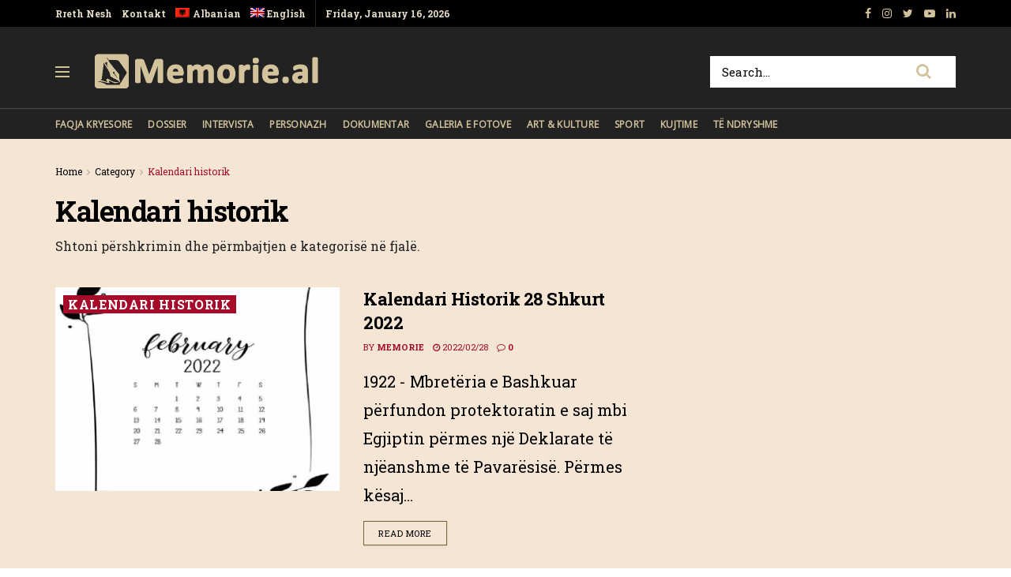

--- FILE ---
content_type: text/html; charset=UTF-8
request_url: https://memorie.al/kategoria/kalendari-historik/page/105/
body_size: 14127
content:
<!doctype html>
<!--[if lt IE 7]> <html class="no-js lt-ie9 lt-ie8 lt-ie7" lang="sq-AL"> <![endif]-->
<!--[if IE 7]>    <html class="no-js lt-ie9 lt-ie8" lang="sq-AL"> <![endif]-->
<!--[if IE 8]>    <html class="no-js lt-ie9" lang="sq-AL"> <![endif]-->
<!--[if IE 9]>    <html class="no-js lt-ie10" lang="sq-AL"> <![endif]-->
<!--[if gt IE 8]><!--> <html class="no-js" lang="sq-AL"> <!--<![endif]-->
<head>
    <meta http-equiv="Content-Type" content="text/html; charset=UTF-8" />
    <!-- Global site tag (gtag.js) - Google Analytics -->
	<script async src="https://www.googletagmanager.com/gtag/js?id=UA-148042445-1"></script>
	<script>
	  window.dataLayer = window.dataLayer || [];
	  function gtag(){dataLayer.push(arguments);}
	  gtag('js', new Date());

	  gtag('config', 'UA-148042445-1');
	</script>
	<!-- Custom ADS "exoclick"-->
	<meta name="6a97888e-site-verification" content="b2a9a253240c5392552c25ecbc58f90e">
    <!-- generic sticky r2b2.io-->
    <script type="text/javascript" src="//delivery.r2b2.io/get/memorie.al/generic/sticky"></script>
    <!--script type='text/javascript' src='//peppy2lon1g1stalk.com/apu.php?zoneid=1803221'>
    </script-->
    
    <meta name='viewport' content='width=device-width, initial-scale=1, user-scalable=yes' />
    <link rel="profile" href="https://gmpg.org/xfn/11" />
    <link rel="pingback" href="https://memorie.al/xmlrpc.php" />
    <meta name="theme-color" content="#f5e5d5">
             <meta name="msapplication-navbutton-color" content="#f5e5d5">
             <meta name="apple-mobile-web-app-status-bar-style" content="#f5e5d5"><title>Kalendari historik &#8211; Page 105 &#8211; Memorie.al</title>
<meta property="og:type" content="website">
<meta property="og:title" content="Kalendari Historik 28 Shkurt 2022">
<meta property="og:site_name" content="Memorie.al">
<meta property="og:description" content="1922 - Mbretëria e Bashkuar përfundon protektoratin e saj mbi Egjiptin përmes një Deklarate të njëanshme të Pavarësisë. Përmes kësaj">
<meta property="og:url" content="https://memorie.al/kategoria/kalendari-historik/page/105">
<meta property="og:locale" content="sq_AL">
<meta property="og:image" content="https://memorie.al/wp-content/uploads/2022/02/shkurt-1.jpg">
<meta property="og:image:height" content="850">
<meta property="og:image:width" content="950">
<meta name="twitter:card" content="summary">
<meta name="twitter:url" content="https://memorie.al/kategoria/kalendari-historik/page/105">
<meta name="twitter:title" content="Kalendari Historik 28 Shkurt 2022">
<meta name="twitter:description" content="1922 - Mbretëria e Bashkuar përfundon protektoratin e saj mbi Egjiptin përmes një Deklarate të njëanshme të Pavarësisë. Përmes kësaj">
<meta name="twitter:image:src" content="https://memorie.al/wp-content/uploads/2022/02/shkurt-1.jpg">
<meta name="twitter:image:width" content="950">
<meta name="twitter:image:height" content="850">
            <script type="text/javascript"> var jnews_ajax_url = 'https://memorie.al/?ajax-request=jnews'; </script>
            <link rel='dns-prefetch' href='//www.googletagmanager.com' />
<link rel='dns-prefetch' href='//fonts.googleapis.com' />
<link rel='dns-prefetch' href='//s.w.org' />
<link rel='dns-prefetch' href='//pagead2.googlesyndication.com' />
<link rel="alternate" type="application/rss+xml" title="Memorie.al &raquo; Feed" href="https://memorie.al/feed/" />
<link rel="alternate" type="application/rss+xml" title="Memorie.al &raquo; Comments Feed" href="https://memorie.al/comments/feed/" />
<link rel="alternate" type="application/rss+xml" title="Memorie.al &raquo; Kalendari historik Category Feed" href="https://memorie.al/kategoria/kalendari-historik/feed/" />
		<script type="text/javascript">
			window._wpemojiSettings = {"baseUrl":"https:\/\/s.w.org\/images\/core\/emoji\/11\/72x72\/","ext":".png","svgUrl":"https:\/\/s.w.org\/images\/core\/emoji\/11\/svg\/","svgExt":".svg","source":{"concatemoji":"https:\/\/memorie.al\/wp-includes\/js\/wp-emoji-release.min.js?ver=5.0"}};
			!function(a,b,c){function d(a,b){var c=String.fromCharCode;l.clearRect(0,0,k.width,k.height),l.fillText(c.apply(this,a),0,0);var d=k.toDataURL();l.clearRect(0,0,k.width,k.height),l.fillText(c.apply(this,b),0,0);var e=k.toDataURL();return d===e}function e(a){var b;if(!l||!l.fillText)return!1;switch(l.textBaseline="top",l.font="600 32px Arial",a){case"flag":return!(b=d([55356,56826,55356,56819],[55356,56826,8203,55356,56819]))&&(b=d([55356,57332,56128,56423,56128,56418,56128,56421,56128,56430,56128,56423,56128,56447],[55356,57332,8203,56128,56423,8203,56128,56418,8203,56128,56421,8203,56128,56430,8203,56128,56423,8203,56128,56447]),!b);case"emoji":return b=d([55358,56760,9792,65039],[55358,56760,8203,9792,65039]),!b}return!1}function f(a){var c=b.createElement("script");c.src=a,c.defer=c.type="text/javascript",b.getElementsByTagName("head")[0].appendChild(c)}var g,h,i,j,k=b.createElement("canvas"),l=k.getContext&&k.getContext("2d");for(j=Array("flag","emoji"),c.supports={everything:!0,everythingExceptFlag:!0},i=0;i<j.length;i++)c.supports[j[i]]=e(j[i]),c.supports.everything=c.supports.everything&&c.supports[j[i]],"flag"!==j[i]&&(c.supports.everythingExceptFlag=c.supports.everythingExceptFlag&&c.supports[j[i]]);c.supports.everythingExceptFlag=c.supports.everythingExceptFlag&&!c.supports.flag,c.DOMReady=!1,c.readyCallback=function(){c.DOMReady=!0},c.supports.everything||(h=function(){c.readyCallback()},b.addEventListener?(b.addEventListener("DOMContentLoaded",h,!1),a.addEventListener("load",h,!1)):(a.attachEvent("onload",h),b.attachEvent("onreadystatechange",function(){"complete"===b.readyState&&c.readyCallback()})),g=c.source||{},g.concatemoji?f(g.concatemoji):g.wpemoji&&g.twemoji&&(f(g.twemoji),f(g.wpemoji)))}(window,document,window._wpemojiSettings);
		</script>
		<!-- memorie.al is managing ads with Advanced Ads 1.53.2 – https://wpadvancedads.com/ --><script id="memor-ready">
			window.advanced_ads_ready=function(e,a){a=a||"complete";var d=function(e){return"interactive"===a?"loading"!==e:"complete"===e};d(document.readyState)?e():document.addEventListener("readystatechange",(function(a){d(a.target.readyState)&&e()}),{once:"interactive"===a})},window.advanced_ads_ready_queue=window.advanced_ads_ready_queue||[];		</script>
		<style type="text/css">
img.wp-smiley,
img.emoji {
	display: inline !important;
	border: none !important;
	box-shadow: none !important;
	height: 1em !important;
	width: 1em !important;
	margin: 0 .07em !important;
	vertical-align: -0.1em !important;
	background: none !important;
	padding: 0 !important;
}
</style>
<link rel='stylesheet' id='wp-block-library-css'  href='https://memorie.al/wp-includes/css/dist/block-library/style.min.css?ver=5.0' type='text/css' media='all' />
<link rel='stylesheet' id='jnews-previewslider-css'  href='https://memorie.al/wp-content/plugins/jnews-gallery/assets/css/previewslider.css' type='text/css' media='all' />
<link rel='stylesheet' id='jnews-previewslider-responsive-css'  href='https://memorie.al/wp-content/plugins/jnews-gallery/assets/css/previewslider-responsive.css' type='text/css' media='all' />
<link rel='stylesheet' id='wpml-menu-item-0-css'  href='//memorie.al/wp-content/plugins/sitepress-multilingual-cms/templates/language-switchers/menu-item/style.min.css?ver=1' type='text/css' media='all' />
<link rel='stylesheet' id='jeg_customizer_font-css'  href='//fonts.googleapis.com/css?family=Roboto+Slab%3Aregular%2C700%7COpen+Sans%3Areguler&#038;ver=1.0.0' type='text/css' media='all' />
<link rel='stylesheet' id='mediaelement-css'  href='https://memorie.al/wp-includes/js/mediaelement/mediaelementplayer-legacy.min.css?ver=4.2.6-78496d1' type='text/css' media='all' />
<link rel='stylesheet' id='wp-mediaelement-css'  href='https://memorie.al/wp-includes/js/mediaelement/wp-mediaelement.min.css?ver=5.0' type='text/css' media='all' />
<link rel='stylesheet' id='jnews-frontend-css'  href='https://memorie.al/wp-content/themes/memory/assets/dist/frontend.min.css?ver=5.0.3' type='text/css' media='all' />
<link rel='stylesheet' id='jnews-style-css'  href='https://memorie.al/wp-content/themes/memory/style.css?ver=5.0.3' type='text/css' media='all' />
<link rel='stylesheet' id='jnews-darkmode-css'  href='https://memorie.al/wp-content/themes/memory/assets/css/darkmode.css?ver=5.0.3' type='text/css' media='all' />
<link rel='stylesheet' id='jnews-scheme-css'  href='https://memorie.al/wp-content/themes/memory/data/import/morningnews/scheme.css?ver=5.0.3' type='text/css' media='all' />
<link rel='stylesheet' id='jeg-dynamic-style-css'  href='https://memorie.al/wp-content/uploads/jeg/jeg-7EixgQ3Uce.css?ver=1.0.0' type='text/css' media='all' />
<link rel='stylesheet' id='jnews-social-login-style-css'  href='https://memorie.al/wp-content/plugins/jnews-social-login/assets/css/plugin.css?ver=5.0.0' type='text/css' media='all' />
<link rel='stylesheet' id='jnews-select-share-css'  href='https://memorie.al/wp-content/plugins/jnews-social-share/assets/css/plugin.css' type='text/css' media='all' />
<link rel='stylesheet' id='jnews-weather-style-css'  href='https://memorie.al/wp-content/plugins/jnews-weather/assets/css/plugin.css?ver=5.0.1' type='text/css' media='all' />
<script type='text/javascript' src='https://memorie.al/wp-includes/js/jquery/jquery.js?ver=1.12.4'></script>
<script type='text/javascript' src='https://memorie.al/wp-includes/js/jquery/jquery-migrate.min.js?ver=1.4.1'></script>
<script type='text/javascript' src='https://memorie.al/wp-content/plugins/jnews-gallery/assets/js/jquery.previewslider.js'></script>
<script type='text/javascript'>
var mejsL10n = {"language":"sq","strings":{"mejs.install-flash":"You are using a browser that does not have Flash player enabled or installed. Please turn on your Flash player plugin or download the latest version from https:\/\/get.adobe.com\/flashplayer\/","mejs.fullscreen-off":"Turn off Fullscreen","mejs.fullscreen-on":"Go Fullscreen","mejs.download-video":"Download Video","mejs.fullscreen":"Fullscreen","mejs.time-jump-forward":["Jump forward 1 second","Jump forward %1 seconds"],"mejs.loop":"Toggle Loop","mejs.play":"Play","mejs.pause":"Pause","mejs.close":"Close","mejs.time-slider":"Time Slider","mejs.time-help-text":"Use Left\/Right Arrow keys to advance one second, Up\/Down arrows to advance ten seconds.","mejs.time-skip-back":["Skip back 1 second","Skip back %1 seconds"],"mejs.captions-subtitles":"Captions\/Subtitles","mejs.captions-chapters":"Chapters","mejs.none":"None","mejs.mute-toggle":"Mute Toggle","mejs.volume-help-text":"Use Up\/Down Arrow keys to increase or decrease volume.","mejs.unmute":"Unmute","mejs.mute":"Mute","mejs.volume-slider":"Volume Slider","mejs.video-player":"Video Player","mejs.audio-player":"Audio Player","mejs.ad-skip":"Skip ad","mejs.ad-skip-info":["Skip in 1 second","Skip in %1 seconds"],"mejs.source-chooser":"Source Chooser","mejs.stop":"Stop","mejs.speed-rate":"Speed Rate","mejs.live-broadcast":"Live Broadcast","mejs.afrikaans":"Afrikaans","mejs.albanian":"Albanian","mejs.arabic":"Arabic","mejs.belarusian":"Belarusian","mejs.bulgarian":"Bulgarian","mejs.catalan":"Catalan","mejs.chinese":"Chinese","mejs.chinese-simplified":"Chinese (Simplified)","mejs.chinese-traditional":"Chinese (Traditional)","mejs.croatian":"Croatian","mejs.czech":"Czech","mejs.danish":"Danish","mejs.dutch":"Dutch","mejs.english":"English","mejs.estonian":"Estonian","mejs.filipino":"Filipino","mejs.finnish":"Finnish","mejs.french":"French","mejs.galician":"Galician","mejs.german":"German","mejs.greek":"Greek","mejs.haitian-creole":"Haitian Creole","mejs.hebrew":"Hebrew","mejs.hindi":"Hindi","mejs.hungarian":"Hungarian","mejs.icelandic":"Icelandic","mejs.indonesian":"Indonesian","mejs.irish":"Irish","mejs.italian":"Italian","mejs.japanese":"Japanese","mejs.korean":"Korean","mejs.latvian":"Latvian","mejs.lithuanian":"Lithuanian","mejs.macedonian":"Macedonian","mejs.malay":"Malay","mejs.maltese":"Maltese","mejs.norwegian":"Norwegian","mejs.persian":"Persian","mejs.polish":"Polish","mejs.portuguese":"Portuguese","mejs.romanian":"Romanian","mejs.russian":"Russian","mejs.serbian":"Serbian","mejs.slovak":"Slovak","mejs.slovenian":"Slovenian","mejs.spanish":"Spanish","mejs.swahili":"Swahili","mejs.swedish":"Swedish","mejs.tagalog":"Tagalog","mejs.thai":"Thai","mejs.turkish":"Turkish","mejs.ukrainian":"Ukrainian","mejs.vietnamese":"Vietnamese","mejs.welsh":"Welsh","mejs.yiddish":"Yiddish"}};
</script>
<script type='text/javascript' src='https://memorie.al/wp-includes/js/mediaelement/mediaelement-and-player.min.js?ver=4.2.6-78496d1'></script>
<script type='text/javascript' src='https://memorie.al/wp-includes/js/mediaelement/mediaelement-migrate.min.js?ver=5.0'></script>
<script type='text/javascript'>
/* <![CDATA[ */
var _wpmejsSettings = {"pluginPath":"\/wp-includes\/js\/mediaelement\/","classPrefix":"mejs-","stretching":"responsive"};
/* ]]> */
</script>

<!-- Google Analytics snippet added by Site Kit -->
<script type='text/javascript' src='https://www.googletagmanager.com/gtag/js?id=G-M4BDS69NJX' async></script>
<script type='text/javascript'>
window.dataLayer = window.dataLayer || [];function gtag(){dataLayer.push(arguments);}
gtag("js", new Date());
gtag("set", "developer_id.dZTNiMT", true);
gtag("config", "G-M4BDS69NJX");
</script>

<!-- End Google Analytics snippet added by Site Kit -->
<link rel='https://api.w.org/' href='https://memorie.al/wp-json/' />
<link rel="EditURI" type="application/rsd+xml" title="RSD" href="https://memorie.al/xmlrpc.php?rsd" />
<link rel="wlwmanifest" type="application/wlwmanifest+xml" href="https://memorie.al/wp-includes/wlwmanifest.xml" /> 
<meta name="generator" content="WordPress 5.0" />
<meta name="generator" content="WPML ver:4.4.12 stt:48,1;" />
<meta name="generator" content="Site Kit by Google 1.70.0" />
<!-- Google AdSense snippet added by Site Kit -->
<meta name="google-adsense-platform-account" content="ca-host-pub-2644536267352236">
<meta name="google-adsense-platform-domain" content="sitekit.withgoogle.com">
<!-- End Google AdSense snippet added by Site Kit -->
<meta name="generator" content="Powered by WPBakery Page Builder - drag and drop page builder for WordPress."/>

<!-- Google AdSense snippet added by Site Kit -->
<script  async src="https://pagead2.googlesyndication.com/pagead/js/adsbygoogle.js?client=ca-pub-1242030791402686" crossorigin="anonymous"></script>

<!-- End Google AdSense snippet added by Site Kit -->
<script type='application/ld+json'>{"@context":"http:\/\/schema.org","@type":"Organization","@id":"https:\/\/memorie.al\/#organization","url":"https:\/\/memorie.al\/","name":"Memorie.al","logo":{"@type":"ImageObject","url":"https:\/\/memorie.al\/wp-content\/uploads\/2020\/04\/light_memorie_logo.png"},"sameAs":["https:\/\/www.facebook.com\/memorie.al\/","#","https:\/\/www.youtube.com\/channel\/UCp2UNviLqUz1YNN22O5iRBA","#"]}</script>
<script type='application/ld+json'>{"@context":"http:\/\/schema.org","@type":"WebSite","@id":"https:\/\/memorie.al\/#website","url":"https:\/\/memorie.al\/","name":"Memorie.al","potentialAction":{"@type":"SearchAction","target":"https:\/\/memorie.al\/?s={search_term_string}","query-input":"required name=search_term_string"}}</script>
<link rel="icon" href="https://memorie.al/wp-content/uploads/2019/08/cropped-favicon_memory-32x32.png" sizes="32x32" />
<link rel="icon" href="https://memorie.al/wp-content/uploads/2019/08/cropped-favicon_memory-192x192.png" sizes="192x192" />
<link rel="apple-touch-icon-precomposed" href="https://memorie.al/wp-content/uploads/2019/08/cropped-favicon_memory-180x180.png" />
<meta name="msapplication-TileImage" content="https://memorie.al/wp-content/uploads/2019/08/cropped-favicon_memory-270x270.png" />
		<style type="text/css" id="wp-custom-css">
			.jeg_menu_style_1 > li{padding-right:20px}
.jeg_header .jeg_menu.jeg_main_menu > li > a,
.jeg_midbar.dark .jeg_nav_icon .jeg_mobile_toggle{color: #d3c39d;}
.jeg_header .jeg_menu.jeg_main_menu > li > a:hover{color:#776437;}
.jeg_midbar .jeg_search_wrapper .jeg_search_button{background:#fff;}
.fa-search{font-size:20px!important;}
input:not([type=submit]){    border: 1px solid #ffffff;}
input:not([type=submit]):focus{border-color: #fff;box-shadow: none;}
.jeg_midbar .jeg_search_wrapper .jeg_search_button :hover{color:#776437;}
.entry-header .jeg_post_subtitle, .jeg_share_stats .sharetext, .jeg_share_count .counts, .jeg_share_stats .counts{color:#000;}
.entry-content .pullquote:after, .entry-content .pullquote:before{background:#776437;}
.entry-content blockquote, .wp-caption .wp-caption-text, .jeg_prevnext_post span, .jeg_post_meta, #breadcrumbs .breadcrumb_last_link a{color:#a60c2a;}
.jnews_inline_related_post{background: #f7f7f736;}
.jeg_prevnext_post h3{border-left: none;padding-left:0;}
.jeg_prevnext_post{border-top:none;border-bottom:none;}
.jeg_block_heading_1{ border-bottom: 2px solid #a60c2a;}
.comment-respond{border-top: 2px solid #a60c2a;}
textarea, input:not([type=submit]){background: #00000024;border:none;}
.jeg_midbar .jeg_search_no_expand .jeg_search_input{background:#fff;}
.jeg_cat_subtitle{    color: #222222;}
.jeg_readmore{    border: 1px solid #766437;}
.jeg_footer_6 .jeg_footer_primary{max-width:1000px}
@media screen and (min-width: 640px){
	.footer_logo img{max-width: 24%;}}
.jscroll-to-top{right:0;bottom:0}
.jscroll-to-top>a{background: #222222;border: none;    opacity: 1;border-radius: 0;color:#d3c39d;    box-shadow: none;}
.jeg_pl_md_2{border-bottom: none;padding-bottom: 0;}
.jeg_archive_search{padding:0;}
.jeg_share_button .jeg_btn-toggle{background: #766437;}
.jeg_slider_type_5 .jeg_slide_caption .jeg_post_category a{background: #a60c2a;    padding: 4px 6px 3px;}
.jeg_post.format-gallery .jeg_thumb:after{    opacity: .3;}
.jeg_share_button span.count{display:none;}
.logged-in .jeg_share_button span.count{display:inline;}
.jeg_footer .jeg_footer_content a{text-decoration: underline;}

.jeg_postblock_5 .jeg_thumb .jeg_post_category a, .jeg_thumb .jeg_post_category a,
.jeg_slider_type_5 .jeg_slide_caption .jeg_post_category a {
    font-size: 16px;
    line-height: 16px;
}
ol {
	font-size: 20px;
  line-height: 1.8;
  color: #000000;
}
::marker {
    font-weight: 900;
}		</style>
	<noscript><style> .wpb_animate_when_almost_visible { opacity: 1; }</style></noscript>    
    <meta name="clckd" content="0c9bcac559b3503dab3b47a6bbf72489" />
    <meta name="inxysmart-verification" content="1770ae9e1b6bc9f5fd2841f141557ffb">
    <meta name="facebook-domain-verification" content="wbb7c4iq0vrhaxw4qrlfujl4fb10jb" />
    <meta property="fb:pages" content="112729043451985" />
    <meta name="description" content="Memorie.al është një portal dossier me karakter historik, që synon të sjellë nëpërmjet publikimit të dëshmive dhe fakteve arkivore, nxjerrjen në pah, të së kaluarës së Shqipërisë komunise." />
    <!-- One Signal --> 
    <script src="https://cdn.onesignal.com/sdks/web/v16/OneSignalSDK.page.js" defer></script>
        <script>
          window.OneSignalDeferred = window.OneSignalDeferred || [];
          OneSignalDeferred.push(function(OneSignal) {
            OneSignal.init({
              appId: "412455ea-924f-425e-a0d6-c310d183b224",
              safari_web_id: "web.onesignal.auto.57017041-c410-4b69-86f6-455278402f0c",
              notifyButton: {
                enable: true,
              },
            });
          });
        </script>
    <!-- One Signal End --> 
</head>
<body class="archive paged category category-kalendari-historik category-2 paged-105 category-paged-105 jnews jsc_normal wpb-js-composer js-comp-ver-6.3.0 vc_responsive aa-prefix-memor-">
    <!-- Boost code 
    <noscript><iframe src="https://www.googletagmanager.com/ns.html?id=GTM-5TJ4T7W"
    height="0" width="0" style="display:none;visibility:hidden"></iframe></noscript>
    -->
        <!-- 
    <app-interstitial id="352"></app-interstitial><script async src="https://static.boostcdn.net/js/interstitial.js"></script>
    -->
    <!-- 
    <b-int id="352"></b-int><script async src='https://static.boostcdn.net/js/int.js'></script>
    -->
    

    <div class="jeg_ad jeg_ad_top jnews_header_top_ads">
        <div class='ads-wrapper  '></div>    </div>

    <!-- The Main Wrapper
    ============================================= -->
    <div class="jeg_viewport">

        
        <div class="jeg_header_wrapper">
            <div class="jeg_header_instagram_wrapper">
    </div>

<!-- HEADER -->
<div class="jeg_header normal">
    <div class="jeg_topbar jeg_container dark">
    <div class="container">
        <div class="jeg_nav_row">
            
                <div class="jeg_nav_col jeg_nav_left  jeg_nav_grow">
                    <div class="item_wrap jeg_nav_alignleft">
                        <div class="jeg_nav_item">
	<ul class="jeg_menu jeg_top_menu"><li id="menu-item-118" class="menu-item menu-item-type-custom menu-item-object-custom menu-item-118"><a href="#">Rreth Nesh</a></li>
<li id="menu-item-946" class="menu-item menu-item-type-custom menu-item-object-custom menu-item-946"><a href="#">Kontakt</a></li>
<li id="menu-item-wpml-ls-32-sq" class="menu-item wpml-ls-slot-32 wpml-ls-item wpml-ls-item-sq wpml-ls-current-language wpml-ls-menu-item wpml-ls-first-item menu-item-type-wpml_ls_menu_item menu-item-object-wpml_ls_menu_item menu-item-wpml-ls-32-sq"><a title="Albanian" href="https://memorie.al/kategoria/kalendari-historik/"><img
            class="wpml-ls-flag"
            src="https://memorie.al/wp-content/plugins/sitepress-multilingual-cms/res/flags/sq.png"
            alt=""
            
            
    /><span class="wpml-ls-display">Albanian</span></a></li>
<li id="menu-item-wpml-ls-32-en" class="menu-item wpml-ls-slot-32 wpml-ls-item wpml-ls-item-en wpml-ls-menu-item wpml-ls-last-item menu-item-type-wpml_ls_menu_item menu-item-object-wpml_ls_menu_item menu-item-wpml-ls-32-en"><a title="English" href="https://memorie.al/en/kategoria/historical-calendar/"><img
            class="wpml-ls-flag"
            src="https://memorie.al/wp-content/plugins/sitepress-multilingual-cms/res/flags/en.png"
            alt=""
            
            
    /><span class="wpml-ls-display">English</span></a></li>
</ul></div><div class="jeg_nav_item jeg_top_date">
    Friday, January 16, 2026</div>                    </div>
                </div>

                
                <div class="jeg_nav_col jeg_nav_center  jeg_nav_normal">
                    <div class="item_wrap jeg_nav_aligncenter">
                                            </div>
                </div>

                
                <div class="jeg_nav_col jeg_nav_right  jeg_nav_normal">
                    <div class="item_wrap jeg_nav_alignright">
                        			<div class="jeg_nav_item socials_widget jeg_social_icon_block nobg">
			    <a href="https://www.facebook.com/memorie.al/" target='_blank' class="jeg_facebook"><i class="fa fa-facebook"></i> </a><a href="#" target='_blank' class="jeg_instagram"><i class="fa fa-instagram"></i> </a><a href="" target='_blank' class="jeg_twitter"><i class="fa fa-twitter"></i> </a><a href="https://www.youtube.com/channel/UCp2UNviLqUz1YNN22O5iRBA" target='_blank' class="jeg_youtube"><i class="fa fa-youtube-play"></i> </a><a href="#" target='_blank' class="jeg_linkedin"><i class="fa fa-linkedin"></i> </a>			</div>
			                    </div>
                </div>

                        </div>
    </div>
</div><!-- /.jeg_container --><div class="jeg_midbar jeg_container dark">
    <div class="container">
        <div class="jeg_nav_row">
            
                <div class="jeg_nav_col jeg_nav_left jeg_nav_normal">
                    <div class="item_wrap jeg_nav_alignleft">
                        <div class="jeg_nav_item jeg_nav_icon">
    <a href="#" class="toggle_btn jeg_mobile_toggle">
    	<span></span><span></span><span></span>
    </a>
</div><div class="jeg_nav_item jeg_logo jeg_desktop_logo">
			<div class="site-title">
	    	<a href="https://memorie.al/" style="padding: 0 0 0 0;">
	    	    <img class='jeg_logo_img' src="https://memorie.al/wp-content/uploads/2020/04/light_memorie_logo.png" srcset="https://memorie.al/wp-content/uploads/2020/04/light_memorie_logo.png 1x, https://memorie.al/wp-content/uploads/2020/04/light_memorie_logo.png 2x" alt="Memorie.al"data-light-src="https://memorie.al/wp-content/uploads/2020/04/light_memorie_logo.png" data-light-srcset="https://memorie.al/wp-content/uploads/2020/04/light_memorie_logo.png 1x, https://memorie.al/wp-content/uploads/2020/04/light_memorie_logo.png 2x" data-dark-src="https://memorie.al/wp-content/uploads/2020/04/light_memorie_logo.png" data-dark-srcset="https://memorie.al/wp-content/uploads/2020/04/light_memorie_logo.png 1x, https://memorie.al/wp-content/uploads/2020/04/light_memorie_logo.png 2x">	    	</a>
	    </div>
	</div>                    </div>
                </div>

                
                <div class="jeg_nav_col jeg_nav_center jeg_nav_normal">
                    <div class="item_wrap jeg_nav_aligncenter">
                                            </div>
                </div>

                
                <div class="jeg_nav_col jeg_nav_right jeg_nav_grow">
                    <div class="item_wrap jeg_nav_alignright">
                        <!-- Search Form -->
<div class="jeg_nav_item jeg_nav_search">
	<div class="jeg_search_wrapper jeg_search_no_expand square">
	    <a href="#" class="jeg_search_toggle"><i class="fa fa-search"></i></a>
	    <form action="https://memorie.al/" method="get" class="jeg_search_form" target="_top">
    <input name="s" class="jeg_search_input" placeholder="Search..." type="text" value="" autocomplete="off">
    <button type="submit" class="jeg_search_button btn"><i class="fa fa-search"></i></button>
</form>
<!-- jeg_search_hide with_result no_result -->
<div class="jeg_search_result jeg_search_hide with_result">
    <div class="search-result-wrapper">
    </div>
    <div class="search-link search-noresult">
        No Result    </div>
    <div class="search-link search-all-button">
        <i class="fa fa-search"></i> View All Result    </div>
</div>	</div>
</div>                    </div>
                </div>

                        </div>
    </div>
</div><div class="jeg_bottombar jeg_navbar jeg_container jeg_navbar_wrapper jeg_navbar_normal jeg_navbar_dark">
    <div class="container">
        <div class="jeg_nav_row">
            
                <div class="jeg_nav_col jeg_nav_left jeg_nav_grow">
                    <div class="item_wrap jeg_nav_alignleft">
                        <div class="jeg_main_menu_wrapper">
<div class="jeg_nav_item jeg_mainmenu_wrap"><ul class="jeg_menu jeg_main_menu jeg_menu_style_1" data-animation="none"><li id="menu-item-965" class="menu-item menu-item-type-post_type menu-item-object-page menu-item-home menu-item-965 bgnav" data-item-row="default" ><a href="https://memorie.al/">Faqja Kryesore</a></li>
<li id="menu-item-480" class="menu-item menu-item-type-taxonomy menu-item-object-category menu-item-480 bgnav" data-item-row="default" ><a href="https://memorie.al/kategoria/dossier/">Dossier</a></li>
<li id="menu-item-479" class="menu-item menu-item-type-taxonomy menu-item-object-category menu-item-479 bgnav" data-item-row="default" ><a href="https://memorie.al/kategoria/intervista/">Intervista</a></li>
<li id="menu-item-478" class="menu-item menu-item-type-taxonomy menu-item-object-category menu-item-478 bgnav" data-item-row="default" ><a href="https://memorie.al/kategoria/personazh/">Personazh</a></li>
<li id="menu-item-477" class="menu-item menu-item-type-taxonomy menu-item-object-category menu-item-477 bgnav" data-item-row="default" ><a href="https://memorie.al/kategoria/dokumentar/">Dokumentar</a></li>
<li id="menu-item-475" class="menu-item menu-item-type-taxonomy menu-item-object-category menu-item-475 bgnav" data-item-row="default" ><a href="https://memorie.al/kategoria/galeria-e-fotove/">Galeria e Fotove</a></li>
<li id="menu-item-474" class="menu-item menu-item-type-taxonomy menu-item-object-category menu-item-474 bgnav" data-item-row="default" ><a href="https://memorie.al/kategoria/art-kulture/">Art &#038; Kulture</a></li>
<li id="menu-item-950" class="menu-item menu-item-type-taxonomy menu-item-object-category menu-item-950 bgnav" data-item-row="default" ><a href="https://memorie.al/kategoria/sport/">Sport</a></li>
<li id="menu-item-131037" class="menu-item menu-item-type-post_type menu-item-object-page menu-item-131037 bgnav" data-item-row="default" ><a href="https://memorie.al/kujtime/">Kujtime</a></li>
<li id="menu-item-12785" class="menu-item menu-item-type-taxonomy menu-item-object-category menu-item-12785 bgnav" data-item-row="default" ><a href="https://memorie.al/kategoria/te-ndryshme/">Të Ndryshme</a></li>
</ul></div></div>
                    </div>
                </div>

                
                <div class="jeg_nav_col jeg_nav_center jeg_nav_normal">
                    <div class="item_wrap jeg_nav_aligncenter">
                                            </div>
                </div>

                
                <div class="jeg_nav_col jeg_nav_right jeg_nav_normal">
                    <div class="item_wrap jeg_nav_alignright">
                                            </div>
                </div>

                        </div>
    </div>
</div></div><!-- /.jeg_header -->        </div>

        <div class="jeg_header_sticky">
            <div class="sticky_blankspace"></div>
<div class="jeg_header normal">
    <div class="jeg_container">
        <div data-mode="scroll" class="jeg_stickybar jeg_navbar jeg_navbar_wrapper jeg_navbar_normal jeg_navbar_dark">
            <div class="container">
    <div class="jeg_nav_row">
        
            <div class="jeg_nav_col jeg_nav_left jeg_nav_grow">
                <div class="item_wrap jeg_nav_alignleft">
                    <div class="jeg_main_menu_wrapper">
<div class="jeg_nav_item jeg_mainmenu_wrap"><ul class="jeg_menu jeg_main_menu jeg_menu_style_1" data-animation="none"><li class="menu-item menu-item-type-post_type menu-item-object-page menu-item-home menu-item-965 bgnav" data-item-row="default" ><a href="https://memorie.al/">Faqja Kryesore</a></li>
<li class="menu-item menu-item-type-taxonomy menu-item-object-category menu-item-480 bgnav" data-item-row="default" ><a href="https://memorie.al/kategoria/dossier/">Dossier</a></li>
<li class="menu-item menu-item-type-taxonomy menu-item-object-category menu-item-479 bgnav" data-item-row="default" ><a href="https://memorie.al/kategoria/intervista/">Intervista</a></li>
<li class="menu-item menu-item-type-taxonomy menu-item-object-category menu-item-478 bgnav" data-item-row="default" ><a href="https://memorie.al/kategoria/personazh/">Personazh</a></li>
<li class="menu-item menu-item-type-taxonomy menu-item-object-category menu-item-477 bgnav" data-item-row="default" ><a href="https://memorie.al/kategoria/dokumentar/">Dokumentar</a></li>
<li class="menu-item menu-item-type-taxonomy menu-item-object-category menu-item-475 bgnav" data-item-row="default" ><a href="https://memorie.al/kategoria/galeria-e-fotove/">Galeria e Fotove</a></li>
<li class="menu-item menu-item-type-taxonomy menu-item-object-category menu-item-474 bgnav" data-item-row="default" ><a href="https://memorie.al/kategoria/art-kulture/">Art &#038; Kulture</a></li>
<li class="menu-item menu-item-type-taxonomy menu-item-object-category menu-item-950 bgnav" data-item-row="default" ><a href="https://memorie.al/kategoria/sport/">Sport</a></li>
<li class="menu-item menu-item-type-post_type menu-item-object-page menu-item-131037 bgnav" data-item-row="default" ><a href="https://memorie.al/kujtime/">Kujtime</a></li>
<li class="menu-item menu-item-type-taxonomy menu-item-object-category menu-item-12785 bgnav" data-item-row="default" ><a href="https://memorie.al/kategoria/te-ndryshme/">Të Ndryshme</a></li>
</ul></div></div>
                </div>
            </div>

            
            <div class="jeg_nav_col jeg_nav_center jeg_nav_normal">
                <div class="item_wrap jeg_nav_aligncenter">
                                    </div>
            </div>

            
            <div class="jeg_nav_col jeg_nav_right jeg_nav_normal">
                <div class="item_wrap jeg_nav_alignright">
                    <!-- Search Icon -->
<div class="jeg_nav_item jeg_search_wrapper search_icon jeg_search_modal_expand">
    <a href="#" class="jeg_search_toggle"><i class="fa fa-search"></i></a>
    <form action="https://memorie.al/" method="get" class="jeg_search_form" target="_top">
    <input name="s" class="jeg_search_input" placeholder="Search..." type="text" value="" autocomplete="off">
    <button type="submit" class="jeg_search_button btn"><i class="fa fa-search"></i></button>
</form>
<!-- jeg_search_hide with_result no_result -->
<div class="jeg_search_result jeg_search_hide with_result">
    <div class="search-result-wrapper">
    </div>
    <div class="search-link search-noresult">
        No Result    </div>
    <div class="search-link search-all-button">
        <i class="fa fa-search"></i> View All Result    </div>
</div></div>                </div>
            </div>

                </div>
</div>        </div>
    </div>
</div>
        </div>

        <div class="jeg_navbar_mobile_wrapper">
            <div class="jeg_navbar_mobile" data-mode="scroll">
    <div class="jeg_mobile_bottombar jeg_mobile_midbar jeg_container normal">
    <div class="container">
        <div class="jeg_nav_row">
            
                <div class="jeg_nav_col jeg_nav_left jeg_nav_normal">
                    <div class="item_wrap jeg_nav_alignleft">
                        <div class="jeg_nav_item">
    <a href="#" class="toggle_btn jeg_mobile_toggle"><i class="fa fa-bars"></i></a>
</div>                    </div>
                </div>

                
                <div class="jeg_nav_col jeg_nav_center jeg_nav_grow">
                    <div class="item_wrap jeg_nav_aligncenter">
                        <div class="jeg_nav_item jeg_mobile_logo">
			<div class="site-title">
	    	<a href="https://memorie.al/">
		        <img class='jeg_logo_img' src="https://memorie.al/wp-content/uploads/2019/09/dark_memorie_logo.png" srcset="https://memorie.al/wp-content/uploads/2019/09/dark_memorie_logo.png 1x, https://memorie.al/wp-content/uploads/2019/09/dark_memorie_logo.png 2x" alt="Memorie.al"data-light-src="https://memorie.al/wp-content/uploads/2019/09/dark_memorie_logo.png" data-light-srcset="https://memorie.al/wp-content/uploads/2019/09/dark_memorie_logo.png 1x, https://memorie.al/wp-content/uploads/2019/09/dark_memorie_logo.png 2x" data-dark-src="https://memorie.al/wp-content/uploads/2019/09/dark_memorie_logo.png" data-dark-srcset="https://memorie.al/wp-content/uploads/2019/09/dark_memorie_logo.png 1x, https://memorie.al/wp-content/uploads/2019/09/dark_memorie_logo.png 2x">		    </a>
	    </div>
	</div>                    </div>
                </div>

                
                <div class="jeg_nav_col jeg_nav_right jeg_nav_normal">
                    <div class="item_wrap jeg_nav_alignright">
                        <div class="jeg_nav_item jeg_search_wrapper jeg_search_popup_expand">
    <a href="#" class="jeg_search_toggle"><i class="fa fa-search"></i></a>
	<form action="https://memorie.al/" method="get" class="jeg_search_form" target="_top">
    <input name="s" class="jeg_search_input" placeholder="Search..." type="text" value="" autocomplete="off">
    <button type="submit" class="jeg_search_button btn"><i class="fa fa-search"></i></button>
</form>
<!-- jeg_search_hide with_result no_result -->
<div class="jeg_search_result jeg_search_hide with_result">
    <div class="search-result-wrapper">
    </div>
    <div class="search-link search-noresult">
        No Result    </div>
    <div class="search-link search-all-button">
        <i class="fa fa-search"></i> View All Result    </div>
</div></div>                    </div>
                </div>

                        </div>
    </div>
</div></div>
<div class="sticky_blankspace" style="height: 60px;"></div>        </div>
<div class="jeg_main ">
    <div class="jeg_container">
        <div class="jeg_content">
            <div class="jnews_category_header_top">
                            </div>

            <div class="jeg_section">
                <div class="container">

                    <div class="jeg_ad jeg_category jnews_archive_above_hero_ads "><div class='ads-wrapper  '></div></div>
                    <div class="jnews_category_hero_container">
                                            </div>

                    <div class="jeg_ad jeg_category jnews_archive_below_hero_ads "><div class='ads-wrapper  '></div></div>                    
                    <div class="jeg_cat_content row">
                        <div class="jeg_main_content jeg_column col-sm-8">
                            <div class="jeg_inner_content">
                                <div class="jnews_category_header_bottom">
                                    <div class="jeg_cat_header jeg_cat_header_1">
                <div class="jeg_breadcrumbs jeg_breadcrumb_category jeg_breadcrumb_container"><div id="breadcrumbs"><span class="">
                <a href="https://memorie.al">Home</a>
            </span><i class="fa fa-angle-right"></i><span class="">
                <a href="">Category</a>
            </span><i class="fa fa-angle-right"></i><span class="breadcrumb_last_link">
                <a href="https://memorie.al/kategoria/kalendari-historik/">Kalendari historik</a>
            </span></div></div>
                <h1 class="jeg_cat_title">Kalendari historik</h1>
                <h2 class="jeg_cat_subtitle">Shtoni përshkrimin dhe përmbajtjen e kategorisë në fjalë.</h2>
                
            </div>                                </div>
                                <div class="jnews_category_content_wrapper">
                                    <div  class="jeg_postblock_5 jeg_postblock jeg_module_hook jeg_pagination_nav_1 jeg_col_2o3 jnews_module_71786_0_696a49c17a155   " data-unique="jnews_module_71786_0_696a49c17a155">
                
                <div class="jeg_block_container">
                
                <div class="jeg_posts jeg_load_more_flag">
                <article class="jeg_post jeg_pl_lg_2 post-71786 post type-post status-publish format-standard has-post-thumbnail hentry category-kalendari-historik">
                <div class="jeg_thumb">
                    
                    <a href="https://memorie.al/kalendari-historik-28-shkurt-2022/"><div class="thumbnail-container animate-lazy  size-715 "><img width="350" height="250" src="https://memorie.al/wp-content/themes/memory/assets/img/jeg-empty.png" class="attachment-jnews-350x250 size-jnews-350x250 lazyload wp-post-image" alt="Kalendari Historik 02 Shkurt 2022" data-src="https://memorie.al/wp-content/uploads/2022/02/shkurt-1-350x250.jpg" data-sizes="auto" data-srcset="https://memorie.al/wp-content/uploads/2022/02/shkurt-1-350x250.jpg 350w, https://memorie.al/wp-content/uploads/2022/02/shkurt-1-120x86.jpg 120w, https://memorie.al/wp-content/uploads/2022/02/shkurt-1-750x536.jpg 750w" data-expand="700" /></div></a>
                    <div class="jeg_post_category">
                        <span><a href="https://memorie.al/kategoria/kalendari-historik/" class="category-kalendari-historik">Kalendari historik</a></span>
                    </div>
                </div>
                <div class="jeg_postblock_content">
                    <h3 class="jeg_post_title">
                        <a href="https://memorie.al/kalendari-historik-28-shkurt-2022/">Kalendari Historik 28 Shkurt 2022</a>
                    </h3>
                    <div class="jeg_post_meta"><div class="jeg_meta_author"><span class="by">by</span> <a href="https://memorie.al/author/memoportaladmin2019/">Memorie</a></div><div class="jeg_meta_date"><a href="https://memorie.al/kalendari-historik-28-shkurt-2022/"><i class="fa fa-clock-o"></i> 2022/02/28</a></div><div class="jeg_meta_comment"><a href="https://memorie.al/kalendari-historik-28-shkurt-2022/#comments" ><i class="fa fa-comment-o"></i> 0 </a></div></div>
                    <div class="jeg_post_excerpt">
                        <p>1922 - Mbretëria e Bashkuar përfundon protektoratin e saj mbi Egjiptin përmes një Deklarate të njëanshme të Pavarësisë. Përmes kësaj...</p>
                        <a href="https://memorie.al/kalendari-historik-28-shkurt-2022/" class="jeg_readmore">Read more</a>
                    </div>
                </div>
            </article><article class="jeg_post jeg_pl_lg_2 post-71699 post type-post status-publish format-standard has-post-thumbnail hentry category-kalendari-historik">
                <div class="jeg_thumb">
                    
                    <a href="https://memorie.al/kalendari-historik-27-shkurt-2022/"><div class="thumbnail-container animate-lazy  size-715 "><img width="350" height="250" src="https://memorie.al/wp-content/themes/memory/assets/img/jeg-empty.png" class="attachment-jnews-350x250 size-jnews-350x250 lazyload wp-post-image" alt="Kalendari Historik 02 Shkurt 2022" data-src="https://memorie.al/wp-content/uploads/2022/02/shkurt-1-350x250.jpg" data-sizes="auto" data-srcset="https://memorie.al/wp-content/uploads/2022/02/shkurt-1-350x250.jpg 350w, https://memorie.al/wp-content/uploads/2022/02/shkurt-1-120x86.jpg 120w, https://memorie.al/wp-content/uploads/2022/02/shkurt-1-750x536.jpg 750w" data-expand="700" /></div></a>
                    <div class="jeg_post_category">
                        <span><a href="https://memorie.al/kategoria/kalendari-historik/" class="category-kalendari-historik">Kalendari historik</a></span>
                    </div>
                </div>
                <div class="jeg_postblock_content">
                    <h3 class="jeg_post_title">
                        <a href="https://memorie.al/kalendari-historik-27-shkurt-2022/">Kalendari Historik 27 Shkurt 2022</a>
                    </h3>
                    <div class="jeg_post_meta"><div class="jeg_meta_author"><span class="by">by</span> <a href="https://memorie.al/author/memoportaladmin2019/">Memorie</a></div><div class="jeg_meta_date"><a href="https://memorie.al/kalendari-historik-27-shkurt-2022/"><i class="fa fa-clock-o"></i> 2022/02/26</a></div><div class="jeg_meta_comment"><a href="https://memorie.al/kalendari-historik-27-shkurt-2022/#comments" ><i class="fa fa-comment-o"></i> 0 </a></div></div>
                    <div class="jeg_post_excerpt">
                        <p>1900 – Është themeluar Klubi i Futbollit Bayern Munich. Bayern Munchen, është një klub sportiv gjerman me qendër në Mynih...</p>
                        <a href="https://memorie.al/kalendari-historik-27-shkurt-2022/" class="jeg_readmore">Read more</a>
                    </div>
                </div>
            </article><article class="jeg_post jeg_pl_lg_2 post-71617 post type-post status-publish format-standard has-post-thumbnail hentry category-kalendari-historik">
                <div class="jeg_thumb">
                    
                    <a href="https://memorie.al/kalendari-historik-26-shkurt-2022/"><div class="thumbnail-container animate-lazy  size-715 "><img width="350" height="250" src="https://memorie.al/wp-content/themes/memory/assets/img/jeg-empty.png" class="attachment-jnews-350x250 size-jnews-350x250 lazyload wp-post-image" alt="Kalendari Historik 02 Shkurt 2022" data-src="https://memorie.al/wp-content/uploads/2022/02/shkurt-1-350x250.jpg" data-sizes="auto" data-srcset="https://memorie.al/wp-content/uploads/2022/02/shkurt-1-350x250.jpg 350w, https://memorie.al/wp-content/uploads/2022/02/shkurt-1-120x86.jpg 120w, https://memorie.al/wp-content/uploads/2022/02/shkurt-1-750x536.jpg 750w" data-expand="700" /></div></a>
                    <div class="jeg_post_category">
                        <span><a href="https://memorie.al/kategoria/kalendari-historik/" class="category-kalendari-historik">Kalendari historik</a></span>
                    </div>
                </div>
                <div class="jeg_postblock_content">
                    <h3 class="jeg_post_title">
                        <a href="https://memorie.al/kalendari-historik-26-shkurt-2022/">Kalendari Historik 26 Shkurt 2022</a>
                    </h3>
                    <div class="jeg_post_meta"><div class="jeg_meta_author"><span class="by">by</span> <a href="https://memorie.al/author/memoportaladmin2019/">Memorie</a></div><div class="jeg_meta_date"><a href="https://memorie.al/kalendari-historik-26-shkurt-2022/"><i class="fa fa-clock-o"></i> 2022/02/25</a></div><div class="jeg_meta_comment"><a href="https://memorie.al/kalendari-historik-26-shkurt-2022/#comments" ><i class="fa fa-comment-o"></i> 0 </a></div></div>
                    <div class="jeg_post_excerpt">
                        <p>1909 - Kinemacolor, procesi i parë i suksesshëm i fotografive me lëvizje me ngjyra, i shfaqet së pari publikut të...</p>
                        <a href="https://memorie.al/kalendari-historik-26-shkurt-2022/" class="jeg_readmore">Read more</a>
                    </div>
                </div>
            </article><article class="jeg_post jeg_pl_lg_2 post-71513 post type-post status-publish format-standard has-post-thumbnail hentry category-kalendari-historik">
                <div class="jeg_thumb">
                    
                    <a href="https://memorie.al/kalendari-historik-25-shkurt-2022/"><div class="thumbnail-container animate-lazy  size-715 "><img width="350" height="250" src="https://memorie.al/wp-content/themes/memory/assets/img/jeg-empty.png" class="attachment-jnews-350x250 size-jnews-350x250 lazyload wp-post-image" alt="Kalendari Historik 02 Shkurt 2022" data-src="https://memorie.al/wp-content/uploads/2022/02/shkurt-1-350x250.jpg" data-sizes="auto" data-srcset="https://memorie.al/wp-content/uploads/2022/02/shkurt-1-350x250.jpg 350w, https://memorie.al/wp-content/uploads/2022/02/shkurt-1-120x86.jpg 120w, https://memorie.al/wp-content/uploads/2022/02/shkurt-1-750x536.jpg 750w" data-expand="700" /></div></a>
                    <div class="jeg_post_category">
                        <span><a href="https://memorie.al/kategoria/kalendari-historik/" class="category-kalendari-historik">Kalendari historik</a></span>
                    </div>
                </div>
                <div class="jeg_postblock_content">
                    <h3 class="jeg_post_title">
                        <a href="https://memorie.al/kalendari-historik-25-shkurt-2022/">Kalendari Historik 25 Shkurt 2022</a>
                    </h3>
                    <div class="jeg_post_meta"><div class="jeg_meta_author"><span class="by">by</span> <a href="https://memorie.al/author/memoportaladmin2019/">Memorie</a></div><div class="jeg_meta_date"><a href="https://memorie.al/kalendari-historik-25-shkurt-2022/"><i class="fa fa-clock-o"></i> 2022/02/24</a></div><div class="jeg_meta_comment"><a href="https://memorie.al/kalendari-historik-25-shkurt-2022/#comments" ><i class="fa fa-comment-o"></i> 0 </a></div></div>
                    <div class="jeg_post_excerpt">
                        <p>1933 – Lëshohet në det, USS Ranger. Kjo ishte anija e parë e marinës amerikane që është projektuar që nga...</p>
                        <a href="https://memorie.al/kalendari-historik-25-shkurt-2022/" class="jeg_readmore">Read more</a>
                    </div>
                </div>
            </article><article class="jeg_post jeg_pl_lg_2 post-71421 post type-post status-publish format-standard has-post-thumbnail hentry category-kalendari-historik">
                <div class="jeg_thumb">
                    
                    <a href="https://memorie.al/kalendari-historik-24-shkurt-2022/"><div class="thumbnail-container animate-lazy  size-715 "><img width="350" height="250" src="https://memorie.al/wp-content/themes/memory/assets/img/jeg-empty.png" class="attachment-jnews-350x250 size-jnews-350x250 lazyload wp-post-image" alt="Kalendari Historik 02 Shkurt 2022" data-src="https://memorie.al/wp-content/uploads/2022/02/shkurt-1-350x250.jpg" data-sizes="auto" data-srcset="https://memorie.al/wp-content/uploads/2022/02/shkurt-1-350x250.jpg 350w, https://memorie.al/wp-content/uploads/2022/02/shkurt-1-120x86.jpg 120w, https://memorie.al/wp-content/uploads/2022/02/shkurt-1-750x536.jpg 750w" data-expand="700" /></div></a>
                    <div class="jeg_post_category">
                        <span><a href="https://memorie.al/kategoria/kalendari-historik/" class="category-kalendari-historik">Kalendari historik</a></span>
                    </div>
                </div>
                <div class="jeg_postblock_content">
                    <h3 class="jeg_post_title">
                        <a href="https://memorie.al/kalendari-historik-24-shkurt-2022/">Kalendari Historik 24 Shkurt 2022</a>
                    </h3>
                    <div class="jeg_post_meta"><div class="jeg_meta_author"><span class="by">by</span> <a href="https://memorie.al/author/memoportaladmin2019/">Memorie</a></div><div class="jeg_meta_date"><a href="https://memorie.al/kalendari-historik-24-shkurt-2022/"><i class="fa fa-clock-o"></i> 2022/02/23</a></div><div class="jeg_meta_comment"><a href="https://memorie.al/kalendari-historik-24-shkurt-2022/#comments" ><i class="fa fa-comment-o"></i> 0 </a></div></div>
                    <div class="jeg_post_excerpt">
                        <p>1918 – Estonia, deklaron Pavarësinë, nga Rusia. Deklarata u hartua nga Komiteti i Shpëtimit i zgjedhur nga pleqtë e Asamblesë...</p>
                        <a href="https://memorie.al/kalendari-historik-24-shkurt-2022/" class="jeg_readmore">Read more</a>
                    </div>
                </div>
            </article><article class="jeg_post jeg_pl_lg_2 post-71340 post type-post status-publish format-standard has-post-thumbnail hentry category-kalendari-historik">
                <div class="jeg_thumb">
                    
                    <a href="https://memorie.al/kalendari-historik-23-shkurt-2022/"><div class="thumbnail-container animate-lazy  size-715 "><img width="350" height="250" src="https://memorie.al/wp-content/themes/memory/assets/img/jeg-empty.png" class="attachment-jnews-350x250 size-jnews-350x250 lazyload wp-post-image" alt="Kalendari Historik 02 Shkurt 2022" data-src="https://memorie.al/wp-content/uploads/2022/02/shkurt-1-350x250.jpg" data-sizes="auto" data-srcset="https://memorie.al/wp-content/uploads/2022/02/shkurt-1-350x250.jpg 350w, https://memorie.al/wp-content/uploads/2022/02/shkurt-1-120x86.jpg 120w, https://memorie.al/wp-content/uploads/2022/02/shkurt-1-750x536.jpg 750w" data-expand="700" /></div></a>
                    <div class="jeg_post_category">
                        <span><a href="https://memorie.al/kategoria/kalendari-historik/" class="category-kalendari-historik">Kalendari historik</a></span>
                    </div>
                </div>
                <div class="jeg_postblock_content">
                    <h3 class="jeg_post_title">
                        <a href="https://memorie.al/kalendari-historik-23-shkurt-2022/">Kalendari Historik 23 Shkurt 2022</a>
                    </h3>
                    <div class="jeg_post_meta"><div class="jeg_meta_author"><span class="by">by</span> <a href="https://memorie.al/author/memoportaladmin2019/">Memorie</a></div><div class="jeg_meta_date"><a href="https://memorie.al/kalendari-historik-23-shkurt-2022/"><i class="fa fa-clock-o"></i> 2022/02/22</a></div><div class="jeg_meta_comment"><a href="https://memorie.al/kalendari-historik-23-shkurt-2022/#comments" ><i class="fa fa-comment-o"></i> 0 </a></div></div>
                    <div class="jeg_post_excerpt">
                        <p>1927 - Fizikanti teorik gjerman Werner Heisenberg i shkruan një letër fizikantit Wolfgang Pauli, në të cilin, i përshkruan parimin...</p>
                        <a href="https://memorie.al/kalendari-historik-23-shkurt-2022/" class="jeg_readmore">Read more</a>
                    </div>
                </div>
            </article><article class="jeg_post jeg_pl_lg_2 post-71283 post type-post status-publish format-standard has-post-thumbnail hentry category-kalendari-historik">
                <div class="jeg_thumb">
                    
                    <a href="https://memorie.al/kalendari-historik-22-shkurt-2022/"><div class="thumbnail-container animate-lazy  size-715 "><img width="350" height="250" src="https://memorie.al/wp-content/themes/memory/assets/img/jeg-empty.png" class="attachment-jnews-350x250 size-jnews-350x250 lazyload wp-post-image" alt="Kalendari Historik 02 Shkurt 2022" data-src="https://memorie.al/wp-content/uploads/2022/02/shkurt-1-350x250.jpg" data-sizes="auto" data-srcset="https://memorie.al/wp-content/uploads/2022/02/shkurt-1-350x250.jpg 350w, https://memorie.al/wp-content/uploads/2022/02/shkurt-1-120x86.jpg 120w, https://memorie.al/wp-content/uploads/2022/02/shkurt-1-750x536.jpg 750w" data-expand="700" /></div></a>
                    <div class="jeg_post_category">
                        <span><a href="https://memorie.al/kategoria/kalendari-historik/" class="category-kalendari-historik">Kalendari historik</a></span>
                    </div>
                </div>
                <div class="jeg_postblock_content">
                    <h3 class="jeg_post_title">
                        <a href="https://memorie.al/kalendari-historik-22-shkurt-2022/">Kalendari Historik 22 Shkurt 2022</a>
                    </h3>
                    <div class="jeg_post_meta"><div class="jeg_meta_author"><span class="by">by</span> <a href="https://memorie.al/author/memoportaladmin2019/">Memorie</a></div><div class="jeg_meta_date"><a href="https://memorie.al/kalendari-historik-22-shkurt-2022/"><i class="fa fa-clock-o"></i> 2022/02/21</a></div><div class="jeg_meta_comment"><a href="https://memorie.al/kalendari-historik-22-shkurt-2022/#comments" ><i class="fa fa-comment-o"></i> 0 </a></div></div>
                    <div class="jeg_post_excerpt">
                        <p>1942 – Vdes në Petropolis, në moshën 60 vjeçare, Stefan Zweig. Zweig, ishte një romancier, dramaturg austriak, gazetar dhe biograf....</p>
                        <a href="https://memorie.al/kalendari-historik-22-shkurt-2022/" class="jeg_readmore">Read more</a>
                    </div>
                </div>
            </article><article class="jeg_post jeg_pl_lg_2 post-71249 post type-post status-publish format-standard has-post-thumbnail hentry category-kalendari-historik">
                <div class="jeg_thumb">
                    
                    <a href="https://memorie.al/kalendari-historik-21-shkurt-2022/"><div class="thumbnail-container animate-lazy  size-715 "><img width="350" height="250" src="https://memorie.al/wp-content/themes/memory/assets/img/jeg-empty.png" class="attachment-jnews-350x250 size-jnews-350x250 lazyload wp-post-image" alt="Kalendari Historik 02 Shkurt 2022" data-src="https://memorie.al/wp-content/uploads/2022/02/shkurt-1-350x250.jpg" data-sizes="auto" data-srcset="https://memorie.al/wp-content/uploads/2022/02/shkurt-1-350x250.jpg 350w, https://memorie.al/wp-content/uploads/2022/02/shkurt-1-120x86.jpg 120w, https://memorie.al/wp-content/uploads/2022/02/shkurt-1-750x536.jpg 750w" data-expand="700" /></div></a>
                    <div class="jeg_post_category">
                        <span><a href="https://memorie.al/kategoria/kalendari-historik/" class="category-kalendari-historik">Kalendari historik</a></span>
                    </div>
                </div>
                <div class="jeg_postblock_content">
                    <h3 class="jeg_post_title">
                        <a href="https://memorie.al/kalendari-historik-21-shkurt-2022/">Kalendari Historik 21 Shkurt 2022</a>
                    </h3>
                    <div class="jeg_post_meta"><div class="jeg_meta_author"><span class="by">by</span> <a href="https://memorie.al/author/memoportaladmin2019/">Memorie</a></div><div class="jeg_meta_date"><a href="https://memorie.al/kalendari-historik-21-shkurt-2022/"><i class="fa fa-clock-o"></i> 2022/02/20</a></div><div class="jeg_meta_comment"><a href="https://memorie.al/kalendari-historik-21-shkurt-2022/#comments" ><i class="fa fa-comment-o"></i> 0 </a></div></div>
                    <div class="jeg_post_excerpt">
                        <p>1916 – Gjatë Luftës së Parë Botërore, fillon Beteja e Verdunit, beteja ishte më e gjata e Luftës së Parë...</p>
                        <a href="https://memorie.al/kalendari-historik-21-shkurt-2022/" class="jeg_readmore">Read more</a>
                    </div>
                </div>
            </article><article class="jeg_post jeg_pl_lg_2 post-71133 post type-post status-publish format-standard has-post-thumbnail hentry category-kalendari-historik">
                <div class="jeg_thumb">
                    
                    <a href="https://memorie.al/kalendari-historik-20-shkurt-2022/"><div class="thumbnail-container animate-lazy  size-715 "><img width="350" height="250" src="https://memorie.al/wp-content/themes/memory/assets/img/jeg-empty.png" class="attachment-jnews-350x250 size-jnews-350x250 lazyload wp-post-image" alt="Kalendari Historik 02 Shkurt 2022" data-src="https://memorie.al/wp-content/uploads/2022/02/shkurt-1-350x250.jpg" data-sizes="auto" data-srcset="https://memorie.al/wp-content/uploads/2022/02/shkurt-1-350x250.jpg 350w, https://memorie.al/wp-content/uploads/2022/02/shkurt-1-120x86.jpg 120w, https://memorie.al/wp-content/uploads/2022/02/shkurt-1-750x536.jpg 750w" data-expand="700" /></div></a>
                    <div class="jeg_post_category">
                        <span><a href="https://memorie.al/kategoria/kalendari-historik/" class="category-kalendari-historik">Kalendari historik</a></span>
                    </div>
                </div>
                <div class="jeg_postblock_content">
                    <h3 class="jeg_post_title">
                        <a href="https://memorie.al/kalendari-historik-20-shkurt-2022/">Kalendari Historik 20 Shkurt 2022</a>
                    </h3>
                    <div class="jeg_post_meta"><div class="jeg_meta_author"><span class="by">by</span> <a href="https://memorie.al/author/memoportaladmin2019/">Memorie</a></div><div class="jeg_meta_date"><a href="https://memorie.al/kalendari-historik-20-shkurt-2022/"><i class="fa fa-clock-o"></i> 2022/02/19</a></div><div class="jeg_meta_comment"><a href="https://memorie.al/kalendari-historik-20-shkurt-2022/#comments" ><i class="fa fa-comment-o"></i> 0 </a></div></div>
                    <div class="jeg_post_excerpt">
                        <p>1879 - Lindi Luigj Gurakuqi veprimtar i çështjes kombëtare, hartues dhe nënshkrues i Deklaratës së Pavarësisë së Shqipërisë, poet, arsimtar, tekstolog,...</p>
                        <a href="https://memorie.al/kalendari-historik-20-shkurt-2022/" class="jeg_readmore">Read more</a>
                    </div>
                </div>
            </article><article class="jeg_post jeg_pl_lg_2 post-71078 post type-post status-publish format-standard has-post-thumbnail hentry category-kalendari-historik">
                <div class="jeg_thumb">
                    
                    <a href="https://memorie.al/kalendari-historik-19-shkurt-2022/"><div class="thumbnail-container animate-lazy  size-715 "><img width="350" height="250" src="https://memorie.al/wp-content/themes/memory/assets/img/jeg-empty.png" class="attachment-jnews-350x250 size-jnews-350x250 lazyload wp-post-image" alt="Kalendari Historik 02 Shkurt 2022" data-src="https://memorie.al/wp-content/uploads/2022/02/shkurt-1-350x250.jpg" data-sizes="auto" data-srcset="https://memorie.al/wp-content/uploads/2022/02/shkurt-1-350x250.jpg 350w, https://memorie.al/wp-content/uploads/2022/02/shkurt-1-120x86.jpg 120w, https://memorie.al/wp-content/uploads/2022/02/shkurt-1-750x536.jpg 750w" data-expand="700" /></div></a>
                    <div class="jeg_post_category">
                        <span><a href="https://memorie.al/kategoria/kalendari-historik/" class="category-kalendari-historik">Kalendari historik</a></span>
                    </div>
                </div>
                <div class="jeg_postblock_content">
                    <h3 class="jeg_post_title">
                        <a href="https://memorie.al/kalendari-historik-19-shkurt-2022/">Kalendari Historik 19 Shkurt 2022</a>
                    </h3>
                    <div class="jeg_post_meta"><div class="jeg_meta_author"><span class="by">by</span> <a href="https://memorie.al/author/memoportaladmin2019/">Memorie</a></div><div class="jeg_meta_date"><a href="https://memorie.al/kalendari-historik-19-shkurt-2022/"><i class="fa fa-clock-o"></i> 2022/02/18</a></div><div class="jeg_meta_comment"><a href="https://memorie.al/kalendari-historik-19-shkurt-2022/#comments" ><i class="fa fa-comment-o"></i> 0 </a></div></div>
                    <div class="jeg_post_excerpt">
                        <p>1913 - Pedro Lascurain bëhet President i Meksikës për 45 minuta. Ky është rekordi më i shkurtër deri më sot...</p>
                        <a href="https://memorie.al/kalendari-historik-19-shkurt-2022/" class="jeg_readmore">Read more</a>
                    </div>
                </div>
            </article>
            </div>
                <div class='module-overlay'>
                <div class='preloader_type preloader_dot'>
                    <div class="module-preloader jeg_preloader dot">
                        <span></span><span></span><span></span>
                    </div>
                    <div class="module-preloader jeg_preloader circle">
                        <div class="jnews_preloader_circle_outer">
                            <div class="jnews_preloader_circle_inner"></div>
                        </div>
                    </div>
                    <div class="module-preloader jeg_preloader square">
                        <div class="jeg_square"><div class="jeg_square_inner"></div></div>
                    </div>
                </div>
            </div>
            </div>
            <div class="jeg_block_navigation">
                <div class='navigation_overlay'><div class='module-preloader jeg_preloader'><span></span><span></span><span></span></div></div>
                <div class="jeg_navigation jeg_pagination jeg_pagenav_1 jeg_aligncenter  no_pageinfo">
                <span class="page_info">Page 105 of 171</span>
                <a class="page_nav prev" href="https://memorie.al/kategoria/kalendari-historik/page/104/"><span class="navtext">Prev</span></a>
<a class='page_number' href='https://memorie.al/kategoria/kalendari-historik/'>1</a>
<span class="page_number dots">&hellip;</span>
<a class='page_number' href='https://memorie.al/kategoria/kalendari-historik/page/104/'>104</a>
<span class='page_number active'>105</span>
<a class='page_number' href='https://memorie.al/kategoria/kalendari-historik/page/106/'>106</a>
<span class="page_number dots">&hellip;</span>
<a class='page_number' href='https://memorie.al/kategoria/kalendari-historik/page/171/'>171</a>
<a class="page_nav next" href="https://memorie.al/kategoria/kalendari-historik/page/106/"><span class="navtext">Next</span></a>
            </div>
                
            </div>
                
                <script>var jnews_module_71786_0_696a49c17a155 = {"header_icon":"","first_title":"","second_title":"","url":"","header_type":"heading_6","header_background":"","header_secondary_background":"","header_text_color":"","header_line_color":"","header_accent_color":"","header_filter_category":"","header_filter_author":"","header_filter_tag":"","header_filter_text":"All","post_type":"post","content_type":"all","number_post":"10","post_offset":0,"unique_content":"disable","include_post":"","exclude_post":"","include_category":2,"exclude_category":"","include_author":"","include_tag":"","exclude_tag":"","sort_by":"latest","date_format":"custom","date_format_custom":"Y\/m\/d","excerpt_length":20,"excerpt_ellipsis":"...","pagination_mode":"nav_1","pagination_nextprev_showtext":"","pagination_number_post":"10","pagination_scroll_limit":"0","ads_type":"disable","ads_position":1,"ads_random":"","ads_image":"","ads_image_tablet":"","ads_image_phone":"","ads_image_link":"","ads_image_alt":"","ads_image_new_tab":"","google_publisher_id":"","google_slot_id":"","google_desktop":"auto","google_tab":"auto","google_phone":"auto","content":"","ads_bottom_text":"","boxed":false,"boxed_shadow":false,"el_id":"","el_class":"","scheme":"","column_width":"auto","title_color":"","accent_color":"","alt_color":"","excerpt_color":"","css":"","paged":1,"pagination_align":"center","pagination_navtext":true,"pagination_pageinfo":false,"box_shadow":false,"push_archive":true,"column_class":"jeg_col_2o3","class":"jnews_block_5"};</script>
            </div>                                </div>
                            </div>
                        </div>
	                    <div class="jeg_sidebar left jeg_sticky_sidebar col-sm-4">
    <div class="widget memor-widget"><div id="AdTrackGeneric300x600Desktop"></div>
<script type="text/javascript" src="//delivery.r2b2.io/get/memorie.al/generic/300x600">
</script>

<div>
    <script type="text/javascript">
        aclib.runBanner({
            zoneId: '8650698',
        });
    </script>
</div>
</div></div>
                    </div>
                </div>
            </div>

        </div>
        <div class="jeg_ad jnews_above_footer_ads "><div class='ads-wrapper  '></div></div>    </div>
</div>


        <div class="footer-holder" id="footer" data-id="footer">
            <div class="jeg_footer jeg_footer_6 normal">
    <div class="jeg_footer_container jeg_container">

        <div class="jeg_footer_content">
            <div class="container">
                <div class="jeg_footer_primary clearfix">
                    <div class="footer_widget widget_jnews_about" id="jnews_about-1">        <div class="jeg_about ">
                        <h2 class="jeg_about_name"><span style="color:#d3c39d">“Historia është versioni i ngjarjeve të kaluara për të cilat njerëzit kanë vendosur të bien dakord”</span><br><span style="color:#d3c39d;font-weight: 100;font-style: italic">Napoleon Bonaparti</span></h2>                        <p><span style="color:#d3c39d">Publikimi ose shpërndarja e përmbajtjes së artikujve nga burime të tjera është e ndaluar reptësisht pa pëlqimin paraprak me shkrim nga Portali MEMORIE. Për të marrë dhe publikuar materialet e Portalit MEMORIE, dërgoni kërkesën tuaj tek <a href="/cdn-cgi/l/email-protection#6900070f0629040c04061b000c470805"><span class="__cf_email__" data-cfemail="234a4d454c634e464e4c514a460d424f">[email&#160;protected]</span></a><br>NIPT: L92013011M</span></p>

                    </div>
</div><div class="footer_widget widget_jnews_social" id="jnews_social-1">
        <div class="jeg_social_wrap ">
			                <p>
					<span style="color:#d3c39d"><strong>Na ndiqni</strong></span>                </p>
			
            <div class="socials_widget   square">
				<a href="https://www.facebook.com/memorie.al/" target="_blank" class="jeg_facebook">
                                            <i class="fa fa-facebook" ></i>
                                            
                                        </a><a href="#" target="_blank" class="jeg_instagram">
                                            <i class="fa fa-instagram" ></i>
                                            
                                        </a><a href="#" target="_blank" class="jeg_twitter">
                                            <i class="fa fa-twitter" ></i>
                                            
                                        </a><a href="https://www.youtube.com/channel/UCp2UNviLqUz1YNN22O5iRBA" target="_blank" class="jeg_youtube">
                                            <i class="fa fa-youtube-play" ></i>
                                            
                                        </a><a href="#" target="_blank" class="jeg_linkedin">
                                            <i class="fa fa-linkedin" ></i>
                                            
                                        </a>            </div>

			        </div>

		</div>                </div>
            </div>
        </div>

        <div class="jeg_footer_instagram_wrapper">
                    </div>

        
        <div class="jeg_footer_bottom">
            <div class="container">

                <!-- secondary footer right -->
                <div class="footer_right">

                    
                    <ul class="jeg_menu_footer"><li id="menu-item-47475" class="menu-item menu-item-type-post_type menu-item-object-page menu-item-47475"><a href="https://memorie.al/rreth-nesh/">Rreth Nesh</a></li>
<li id="menu-item-47476" class="menu-item menu-item-type-post_type menu-item-object-page menu-item-47476"><a href="https://memorie.al/privacy/">Privacy</a></li>
</ul>
                    
                </div>

                <!-- secondary footer left -->
                
                
                                    <p class="copyright"> © <a href="https://memorie.al">Memorie.al</a> 2024 • Ndalohet riprodhimi i paautorizuar i përmbajtjes së kësaj faqeje. </p>
                
            </div>
        </div>

        
    </div>
</div><!-- /.footer -->        </div>

        <div class="jscroll-to-top">
        	<a href="#back-to-top" class="jscroll-to-top_link"><i class="fa fa-angle-up"></i></a>
        </div>
    </div>

    <!-- Mobile Navigation
    ============================================= -->
<div id="jeg_off_canvas" class="dark">
    <a href="#" class="jeg_menu_close"><i class="jegicon-cross"></i></a>
    <div class="jeg_bg_overlay"></div>
    <div class="jeg_mobile_wrapper">
        <div class="nav_wrap">
    <div class="item_main">
        <!-- Search Form -->
<div class="jeg_aside_item jeg_search_wrapper jeg_search_no_expand square">
    <a href="#" class="jeg_search_toggle"><i class="fa fa-search"></i></a>
    <form action="https://memorie.al/" method="get" class="jeg_search_form" target="_top">
    <input name="s" class="jeg_search_input" placeholder="Search..." type="text" value="" autocomplete="off">
    <button type="submit" class="jeg_search_button btn"><i class="fa fa-search"></i></button>
</form>
<!-- jeg_search_hide with_result no_result -->
<div class="jeg_search_result jeg_search_hide with_result">
    <div class="search-result-wrapper">
    </div>
    <div class="search-link search-noresult">
        No Result    </div>
    <div class="search-link search-all-button">
        <i class="fa fa-search"></i> View All Result    </div>
</div></div><div class="jeg_aside_item">
    <ul class="jeg_mobile_menu"><li id="menu-item-wpml-ls-31-sq" class="menu-item wpml-ls-slot-31 wpml-ls-item wpml-ls-item-sq wpml-ls-current-language wpml-ls-menu-item wpml-ls-first-item menu-item-type-wpml_ls_menu_item menu-item-object-wpml_ls_menu_item menu-item-wpml-ls-31-sq"><a title="Albanian" href="https://memorie.al/kategoria/kalendari-historik/"><img
            class="wpml-ls-flag"
            src="https://memorie.al/wp-content/plugins/sitepress-multilingual-cms/res/flags/sq.png"
            alt=""
            
            
    /><span class="wpml-ls-display">Albanian</span></a></li>
<li id="menu-item-wpml-ls-31-en" class="menu-item wpml-ls-slot-31 wpml-ls-item wpml-ls-item-en wpml-ls-menu-item wpml-ls-last-item menu-item-type-wpml_ls_menu_item menu-item-object-wpml_ls_menu_item menu-item-wpml-ls-31-en"><a title="English" href="https://memorie.al/en/kategoria/historical-calendar/"><img
            class="wpml-ls-flag"
            src="https://memorie.al/wp-content/plugins/sitepress-multilingual-cms/res/flags/en.png"
            alt=""
            
            
    /><span class="wpml-ls-display">English</span></a></li>
<li id="menu-item-969" class="menu-item menu-item-type-post_type menu-item-object-page menu-item-home menu-item-969"><a href="https://memorie.al/">Faqja Kryesore</a></li>
<li id="menu-item-604" class="menu-item menu-item-type-taxonomy menu-item-object-category menu-item-604"><a href="https://memorie.al/kategoria/dossier/">Dossier</a></li>
<li id="menu-item-603" class="menu-item menu-item-type-taxonomy menu-item-object-category menu-item-603"><a href="https://memorie.al/kategoria/intervista/">Intervista</a></li>
<li id="menu-item-602" class="menu-item menu-item-type-taxonomy menu-item-object-category menu-item-602"><a href="https://memorie.al/kategoria/personazh/">Personazh</a></li>
<li id="menu-item-959" class="menu-item menu-item-type-taxonomy menu-item-object-category menu-item-959"><a href="https://memorie.al/kategoria/dokumentar/">Dokumentar</a></li>
<li id="menu-item-957" class="menu-item menu-item-type-taxonomy menu-item-object-category menu-item-957"><a href="https://memorie.al/kategoria/galeria-e-fotove/">Galeria e Fotove</a></li>
<li id="menu-item-598" class="menu-item menu-item-type-taxonomy menu-item-object-category menu-item-598"><a href="https://memorie.al/kategoria/art-kulture/">Art &#038; Kulture</a></li>
<li id="menu-item-958" class="menu-item menu-item-type-taxonomy menu-item-object-category menu-item-958"><a href="https://memorie.al/kategoria/sport/">Sport</a></li>
<li id="menu-item-131038" class="menu-item menu-item-type-post_type menu-item-object-page menu-item-131038"><a href="https://memorie.al/kujtime/">Kujtime</a></li>
<li id="menu-item-23802" class="menu-item menu-item-type-taxonomy menu-item-object-category menu-item-23802"><a href="https://memorie.al/kategoria/te-ndryshme/">Të Ndryshme</a></li>
</ul></div>    </div>
    <div class="item_bottom">
            </div>
</div>    </div>
</div><script data-cfasync="false" src="/cdn-cgi/scripts/5c5dd728/cloudflare-static/email-decode.min.js"></script><script type="text/javascript">var jfla = []</script><div id="selectShareContainer">
                    <div class="selectShare-inner">
                        <div class="select_share jeg_share_button">              
                            <button class="select-share-button jeg_btn-facebook" data-url="http://www.facebook.com/sharer.php?u=[url]&quote=[selected_text]" data-post-url="https%3A%2F%2Fmemorie.al%2Fkalendari-historik-28-shkurt-2022%2F" data-image-url="" data-title="Kalendari+Historik+28+Shkurt+2022" ><i class="fa fa-facebook-official"></i></a><button class="select-share-button jeg_btn-twitter" data-url="https://twitter.com/intent/tweet?text=[selected_text]&url=[url]" data-post-url="https%3A%2F%2Fmemorie.al%2Fkalendari-historik-28-shkurt-2022%2F" data-image-url="" data-title="Kalendari+Historik+28+Shkurt+2022" ><i class="fa fa-twitter"></i></a>
                        </div>
                        <div class="selectShare-arrowClip">
                            <div class="selectShare-arrow"></div>      
                        </div> 
                    </div>      
                  </div><script type='text/javascript' src='https://memorie.al/wp-includes/js/mediaelement/wp-mediaelement.min.js?ver=5.0'></script>
<script type='text/javascript' src='https://memorie.al/wp-includes/js/hoverIntent.min.js?ver=1.8.1'></script>
<script type='text/javascript' src='https://memorie.al/wp-includes/js/imagesloaded.min.js?ver=3.2.0'></script>
<script type='text/javascript'>
/* <![CDATA[ */
var jnewsoption = {"popup_script":"magnific","single_gallery":"","ismobile":"","isie":"","sidefeed_ajax":"","lang":"sq_AL","module_prefix":"jnews_module_ajax_","live_search":"1","postid":"0","isblog":"","admin_bar":"0","follow_video":"","follow_position":"top_right","rtl":"0","gif":"","site_slug":"\/","site_domain":"memorie.al"};
/* ]]> */
</script>
<script type='text/javascript' src='https://memorie.al/wp-content/themes/memory/assets/dist/frontend.min.js?ver=5.0.3'></script>
<!--[if lt IE 9]>
<script type='text/javascript' src='https://memorie.al/wp-content/themes/memory/assets/js/html5shiv.min.js?ver=5.0.3'></script>
<![endif]-->
<script type='text/javascript' src='https://memorie.al/wp-content/plugins/jnews-like/assets/js/plugin.js?ver=5.0.0'></script>
<script type='text/javascript'>
/* <![CDATA[ */
var jnews_select_share = {"is_customize_preview":""};
/* ]]> */
</script>
<script type='text/javascript' src='https://memorie.al/wp-content/plugins/jnews-social-share/assets/js/plugin.js'></script>
<script type='text/javascript' src='https://memorie.al/wp-content/plugins/jnews-weather/assets/js/plugin.js?ver=5.0.1'></script>
<script type='text/javascript' src='https://memorie.al/wp-includes/js/wp-embed.min.js?ver=5.0'></script>
<div class="jeg_ad jnews_mobile_sticky_ads "></div><script type='application/ld+json'>{"@context":"http:\/\/schema.org","@type":"BreadcrumbList","itemListElement":[{"@type":"ListItem","position":1,"item":{"@id":"https:\/\/memorie.al","name":"Home"}},{"@type":"ListItem","position":2,"item":{"@id":"https:\/\/memorie.al?paged=105&category_name=kalendari-historik","name":"Category"}},{"@type":"ListItem","position":3,"item":{"@id":"https:\/\/memorie.al\/kategoria\/kalendari-historik\/","name":"Kalendari historik"}}]}</script>
<script>!function(){window.advanced_ads_ready_queue=window.advanced_ads_ready_queue||[],advanced_ads_ready_queue.push=window.advanced_ads_ready;for(var d=0,a=advanced_ads_ready_queue.length;d<a;d++)advanced_ads_ready(advanced_ads_ready_queue[d])}();</script>    <!--- UNDERDOGMEDIA EDGE_memorie.al JavaScript ADCODE START
    <script data-cfasync="false" language="javascript" async referrerpolicy="no-referrer-when-downgrade" src="https://udmserve.net/udm/img.fetch?sid=19779;tid=1;dt=6;">
    </script>
    UNDERDOGMEDIA EDGE_memorie.al JavaScript ADCODE END--->
<script defer src="https://static.cloudflareinsights.com/beacon.min.js/vcd15cbe7772f49c399c6a5babf22c1241717689176015" integrity="sha512-ZpsOmlRQV6y907TI0dKBHq9Md29nnaEIPlkf84rnaERnq6zvWvPUqr2ft8M1aS28oN72PdrCzSjY4U6VaAw1EQ==" data-cf-beacon='{"version":"2024.11.0","token":"ec9b4b062c5547fab5a33796fa17621f","r":1,"server_timing":{"name":{"cfCacheStatus":true,"cfEdge":true,"cfExtPri":true,"cfL4":true,"cfOrigin":true,"cfSpeedBrain":true},"location_startswith":null}}' crossorigin="anonymous"></script>
</body>
</html>


--- FILE ---
content_type: text/html; charset=utf-8
request_url: https://www.google.com/recaptcha/api2/aframe
body_size: 256
content:
<!DOCTYPE HTML><html><head><meta http-equiv="content-type" content="text/html; charset=UTF-8"></head><body><script nonce="_hpZi775eJjtke7jpLiNow">/** Anti-fraud and anti-abuse applications only. See google.com/recaptcha */ try{var clients={'sodar':'https://pagead2.googlesyndication.com/pagead/sodar?'};window.addEventListener("message",function(a){try{if(a.source===window.parent){var b=JSON.parse(a.data);var c=clients[b['id']];if(c){var d=document.createElement('img');d.src=c+b['params']+'&rc='+(localStorage.getItem("rc::a")?sessionStorage.getItem("rc::b"):"");window.document.body.appendChild(d);sessionStorage.setItem("rc::e",parseInt(sessionStorage.getItem("rc::e")||0)+1);localStorage.setItem("rc::h",'1768573381054');}}}catch(b){}});window.parent.postMessage("_grecaptcha_ready", "*");}catch(b){}</script></body></html>